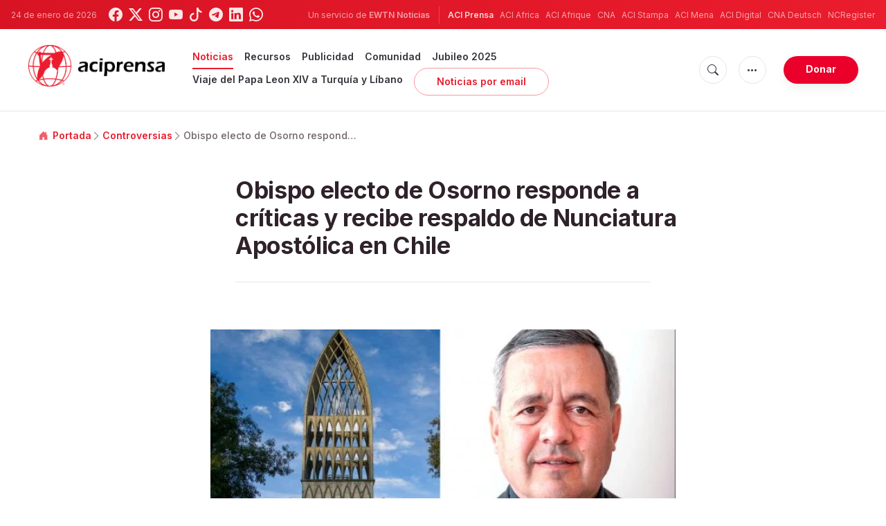

--- FILE ---
content_type: text/html; charset=utf-8
request_url: https://www.google.com/recaptcha/api2/aframe
body_size: 258
content:
<!DOCTYPE HTML><html><head><meta http-equiv="content-type" content="text/html; charset=UTF-8"></head><body><script nonce="gJ4JlWoiKXqETEmCi-l0ew">/** Anti-fraud and anti-abuse applications only. See google.com/recaptcha */ try{var clients={'sodar':'https://pagead2.googlesyndication.com/pagead/sodar?'};window.addEventListener("message",function(a){try{if(a.source===window.parent){var b=JSON.parse(a.data);var c=clients[b['id']];if(c){var d=document.createElement('img');d.src=c+b['params']+'&rc='+(localStorage.getItem("rc::a")?sessionStorage.getItem("rc::b"):"");window.document.body.appendChild(d);sessionStorage.setItem("rc::e",parseInt(sessionStorage.getItem("rc::e")||0)+1);localStorage.setItem("rc::h",'1769233782139');}}}catch(b){}});window.parent.postMessage("_grecaptcha_ready", "*");}catch(b){}</script></body></html>

--- FILE ---
content_type: text/javascript;charset=utf-8
request_url: https://www.intensedebate.com/idc/js/comment-func.php?token=oOCulKMHP5nfLId31o7HX2LMr4winhu4&blogpostid=866583250&time=1769233782150
body_size: 148
content:
IDC.load_js( 'https://r-login.wordpress.com/remote-login.php?action=script_redirect&url_hash=6577d2eb750d477676fa093b0d9b4cb7&id=intensedebate&url=https%3A%2F%2Fwww.intensedebate.com%2Fidc%2Fjs%2Fcomment-func.php%3Fblogpostid%3D866583250%26token%3DoOCulKMHP5nfLId31o7HX2LMr4winhu4%26return%3Dtrue' );